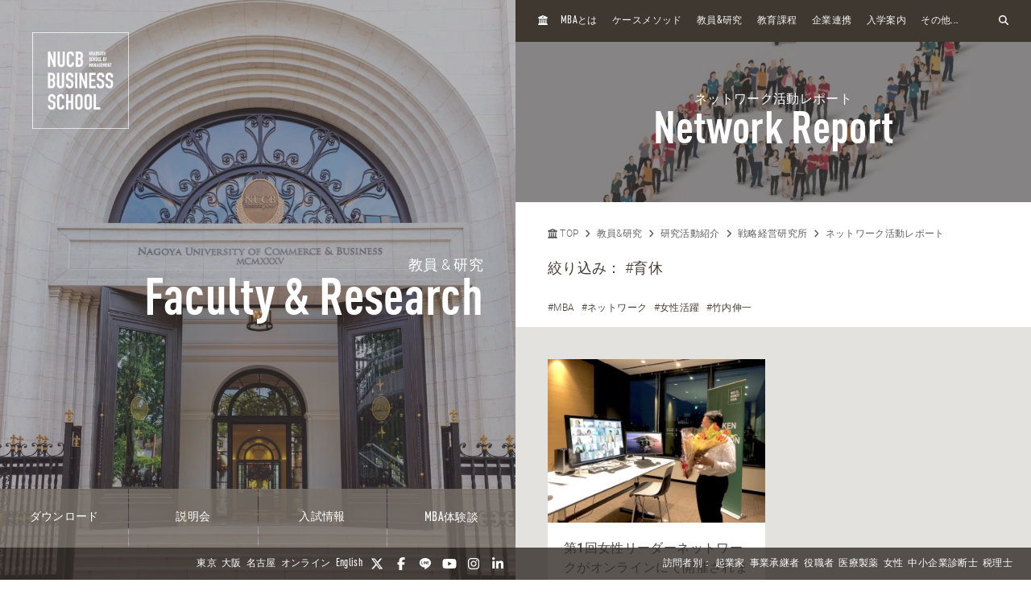

--- FILE ---
content_type: text/css
request_url: https://mba.nucba.ac.jp/themes/mba2020/css/cookieconsent.css?date=20241101103659
body_size: 5605
content:
#cc-main {
  background: transparent;
  color: var(--cc-primary-color);
  font-family: var(--cc-font-family);
  font-size: 16px;
  font-weight: 400;
  -webkit-font-smoothing: antialiased;
  -moz-osx-font-smoothing: grayscale;
  line-height: 1.15;
  position: relative;
  text-rendering: optimizeLegibility;
  -webkit-text-size-adjust: 100%;
  position: fixed;
  z-index: var(--cc-z-index)
}

#cc-main :after, #cc-main :before, #cc-main a, #cc-main button, #cc-main div, #cc-main h2, #cc-main input, #cc-main p, #cc-main span {
  all: unset;
  box-sizing: border-box
}

#cc-main .pm__badge, #cc-main button {
  all: initial;
  box-sizing: border-box;
  color: unset;
  visibility: unset
}

#cc-main .pm__badge, #cc-main a, #cc-main button, #cc-main input {
  -webkit-appearance: none;
  appearance: none;
  cursor: pointer;
  font-family: inherit;
  font-size: 100%;
  line-height: normal;
  margin: 0;
  outline: revert;
  outline-offset: 2px;
  overflow: hidden
}

#cc-main table, #cc-main tbody, #cc-main td, #cc-main th, #cc-main thead, #cc-main tr {
  all: revert;
  color: inherit;
  font-family: inherit;
  font-size: inherit;
  font-weight: inherit
}

:root {
  --cc-font-family: -apple-system, BlinkMacSystemFont, "Segoe UI", Roboto, Helvetica, Arial, sans-serif, "Apple Color Emoji", "Segoe UI Emoji", "Segoe UI Symbol";
  --cc-modal-border-radius: 5px;
  --cc-btn-border-radius: 5px;
  --cc-modal-transition-duration: .25s;
  --cc-link-color: var(--cc-btn-primary-bg);
  --cc-modal-margin: 1rem;
  --cc-z-index: 2147483647;
  --cc-bg: #fff;
  --cc-primary-color: #554a40;
  --cc-secondary-color: #554a40;
  --cc-btn-primary-bg: #554a40;
  --cc-btn-primary-color: #fff;
  --cc-btn-primary-border-color: var(--cc-btn-primary-bg);
  --cc-btn-primary-hover-bg: #726356;
  --cc-btn-primary-hover-color: #fff;
  --cc-btn-primary-hover-border-color: var(--cc-btn-primary-hover-bg);
  --cc-btn-secondary-bg: #E4E3E3;
  --cc-btn-secondary-color: var(--cc-primary-color);
  --cc-btn-secondary-border-color: var(--cc-btn-secondary-bg);
  --cc-btn-secondary-hover-bg: #fff;
  --cc-btn-secondary-hover-color: #554a40;
  --cc-btn-secondary-hover-border-color: #D8D5D5;
  --cc-separator-border-color: #D8D5D5;
  --cc-toggle-on-bg: #409f99;
  --cc-toggle-off-bg: #d84a4e;
  --cc-toggle-on-knob-bg: #fff;
  --cc-toggle-off-knob-bg: var(--cc-toggle-on-knob-bg);
  --cc-toggle-enabled-icon-color: #409f99;
  --cc-toggle-disabled-icon-color: #d84a4e;
  --cc-toggle-readonly-bg: #a3d0d4;
  --cc-toggle-readonly-knob-bg: #fff;
  --cc-toggle-readonly-knob-icon-color: var(--cc-toggle-readonly-bg);
  --cc-section-category-border: var(--cc-cookie-category-block-bg);
  --cc-cookie-category-block-bg: #E4E3E3;
  --cc-cookie-category-block-border: #E4E3E3;
  --cc-cookie-category-block-hover-bg: #fff;
  --cc-cookie-category-block-hover-border: #E4E3E3;
  --cc-cookie-category-expanded-block-bg: transparent;
  --cc-cookie-category-expanded-block-hover-bg: #D8D5D5;
  --cc-overlay-bg: rgba(0, 0, 0, .65);
  --cc-webkit-scrollbar-bg: var(--cc-section-category-border);
  --cc-webkit-scrollbar-hover-bg: var(--cc-btn-primary-hover-bg);
  --cc-footer-bg: var(--cc-btn-secondary-bg);
  --cc-footer-color: var(--cc-secondary-color);
  --cc-footer-border-color: #e4eaed;
  --cc-pm-toggle-border-radius: 4em
}

#cc-main.cc--rtl {
  direction: rtl
}

#cc-main .cm__title, #cc-main a, #cc-main b, #cc-main em, #cc-main strong {
  font-weight: 600
}

#cc-main button>span {
  pointer-events: none
}

#cc-main .cc__link, #cc-main a {
  background-image: linear-gradient(currentColor, currentColor);
  background-position: 0 100%;
  background-repeat: no-repeat;
  background-size: 0 1px;
  font-weight: 600;
  position: relative;
  transition: background-size .25s, color .25s ease
}

#cc-main .cc__link:hover, #cc-main a:hover {
  background-size: 100% 1px;
  color: var(--cc-primary-color)
}

#cc-main .cc__link {
  color: var(--cc-link-color)
}

#cc-main .cm__desc, #cc-main .pm__body {
  overscroll-behavior: auto contain;
  scrollbar-width: thin
}

@media screen and (min-width:640px) {
  #cc-main ::-webkit-scrollbar, #cc-main ::-webkit-scrollbar-thumb, #cc-main ::-webkit-scrollbar-track {
    all: revert
  }

  #cc-main ::-webkit-scrollbar-thumb {
    -webkit-background-clip: padding-box;
    background-clip: padding-box;
    background: var(--cc-toggle-readonly-bg);
    border: .25rem solid var(--cc-bg);
    border-radius: 1rem
  }

  #cc-main ::-webkit-scrollbar-thumb:hover {
    background: var(--cc-toggle-off-bg)
  }

  #cc-main ::-webkit-scrollbar {
    background: transparent;
    width: 12px
  }
}

html.disable--interaction.show--consent, html.disable--interaction.show--consent body {
  height: auto !important;
  overflow: hidden !important
}

@media (prefers-reduced-motion) {
  #cc-main {
    --cc-modal-transition-duration: 0s
  }
}

.cc--darkmode {
  --cc-bg: #161a1c;
  --cc-primary-color: #ebf3f6;
  --cc-secondary-color: #aebbc5;
  --cc-btn-primary-bg: #c2d0e0;
  --cc-btn-primary-color: var(--cc-bg);
  --cc-btn-primary-border-color: var(--cc-btn-primary-bg);
  --cc-btn-primary-hover-bg: #98a7b6;
  --cc-btn-primary-hover-color: #000;
  --cc-btn-primary-hover-border-color: var(--cc-btn-primary-hover-bg);
  --cc-btn-secondary-bg: #242c31;
  --cc-btn-secondary-color: var(--cc-primary-color);
  --cc-btn-secondary-border-color: var(--cc-btn-secondary-bg);
  --cc-btn-secondary-hover-bg: #353d43;
  --cc-btn-secondary-hover-color: #fff;
  --cc-btn-secondary-hover-border-color: var(--cc-btn-secondary-hover-bg);
  --cc-separator-border-color: #222a30;
  --cc-toggle-on-bg: var(--cc-btn-primary-bg);
  --cc-toggle-off-bg: #525f6b;
  --cc-toggle-on-knob-bg: var(--cc-btn-primary-color);
  --cc-toggle-off-knob-bg: var(--cc-btn-primary-color);
  --cc-toggle-enabled-icon-color: var(--cc-btn-primary-color);
  --cc-toggle-disabled-icon-color: var(--cc-btn-primary-color);
  --cc-toggle-readonly-bg: #343e45;
  --cc-toggle-readonly-knob-bg: #5f6b72;
  --cc-toggle-readonly-knob-icon-color: var(--cc-toggle-readonly-bg);
  --cc-section-category-border: #1e2428;
  --cc-cookie-category-block-bg: #1e2428;
  --cc-cookie-category-block-border: var(--cc-section-category-border);
  --cc-cookie-category-block-hover-bg: #242c31;
  --cc-cookie-category-block-hover-border: #232a2f;
  --cc-cookie-category-expanded-block-bg: transparent;
  --cc-cookie-category-expanded-block-hover-bg: var(--cc-toggle-readonly-bg);
  --cc-overlay-bg: rgba(0, 0, 0, .65);
  --cc-webkit-scrollbar-bg: var(--cc-section-category-border);
  --cc-webkit-scrollbar-hover-bg: var(--cc-btn-primary-hover-bg);
  --cc-footer-bg: #0c0e0f;
  --cc-footer-color: var(--cc-secondary-color);
  --cc-footer-border-color: #060809
}

.cc--darkmode #cc-main {
  color-scheme: dark
}

#cc-main .cm {
  background: var(--cc-bg);
  border-radius: var(--cc-modal-border-radius);
  box-shadow: 0 .625em 1.875em rgba(0, 0, 2, .3);
  display: flex;
  flex-direction: column;
  max-width: 24rem;
  opacity: 0;
  overflow: hidden;
  position: fixed;
  transform: translateY(1.6em);
  visibility: hidden;
  z-index: 1
}

#cc-main .cm--top {
  top: var(--cc-modal-margin)
}

#cc-main .cm--middle {
  top: 50%;
  transform: translateY(calc(-50% + 1.6em))
}

#cc-main .cm--bottom {
  bottom: var(--cc-modal-margin)
}

#cc-main .cm--center {
  left: var(--cc-modal-margin);
  margin: 0 auto;
  right: var(--cc-modal-margin);
  width: unset
}

#cc-main .cm--left {
  left: var(--cc-modal-margin);
  margin-right: var(--cc-modal-margin)
}

#cc-main .cm--right {
  margin-left: var(--cc-modal-margin);
  right: var(--cc-modal-margin)
}

#cc-main .cm__body {
  display: flex;
  flex-direction: column;
  justify-content: space-between;
  position: relative
}

#cc-main .cm__btns, #cc-main .cm__links {
  padding: 1rem 1.3rem;
  width: unset
}

#cc-main .cm__texts {
  display: flex;
  flex: 1;
  flex-direction: column;
  justify-content: center;
  padding: 1rem 0 0
}

#cc-main .cm__desc, #cc-main .cm__title {
  padding: 0 1.3rem
}

#cc-main .cm__title {
  font-size: 1.05em
}

#cc-main .cm__title+.cm__desc {
  margin-top: 1.1em
}

#cc-main .cm__desc {
  color: var(--cc-secondary-color);
  font-size: .9em;
  line-height: 1.5;
  max-height: 40vh;
  overflow-x: visible;
  overflow-y: auto;
  padding-bottom: 1em
}

#cc-main .cm__btns {
  border-top: 1px solid var(--cc-separator-border-color);
  display: flex;
  flex-direction: column;
  justify-content: center
}

#cc-main .cm__btn-group {
  display: grid;
  grid-auto-columns: minmax(0, 1fr)
}

#cc-main .cm__btn+.cm__btn, #cc-main .cm__btn-group+.cm__btn-group {
  margin-top: .375rem
}

#cc-main .cm--flip .cm__btn+.cm__btn, #cc-main .cm--flip .cm__btn-group+.cm__btn-group {
  margin-bottom: .375rem;
  margin-top: 0
}

#cc-main .cm--inline .cm__btn+.cm__btn {
  margin-left: .375rem;
  margin-top: 0
}

#cc-main .cm--inline.cm--flip .cm__btn+.cm__btn {
  margin-bottom: 0;
  margin-left: 0;
  margin-right: .375rem
}

#cc-main .cm--inline.cm--flip .cm__btn-group+.cm__btn-group {
  margin-bottom: .375rem;
  margin-right: 0
}

#cc-main .cm--wide .cm__btn+.cm__btn, #cc-main .cm--wide .cm__btn-group+.cm__btn-group {
  margin-left: .375rem;
  margin-top: 0
}

#cc-main .cm--wide.cm--flip .cm__btn+.cm__btn, #cc-main .cm--wide.cm--flip .cm__btn-group+.cm__btn-group {
  margin-bottom: 0;
  margin-right: .375rem
}

#cc-main .cm--bar:not(.cm--inline) .cm__btn-group--uneven, #cc-main .cm--wide .cm__btn-group--uneven {
  display: flex;
  flex: 1;
  justify-content: space-between
}

#cc-main .cm--bar:not(.cm--inline).cm--flip .cm__btn-group--uneven, #cc-main .cm--wide.cm--flip .cm__btn-group--uneven {
  flex-direction: row-reverse
}

#cc-main .cm__btn {
  background: var(--cc-btn-primary-bg);
  border: 1px solid var(--cc-btn-primary-border-color);
  border-radius: var(--cc-btn-border-radius);
  color: var(--cc-btn-primary-color);
  font-size: .82em;
  font-weight: 600;
  min-height: 42px;
  padding: .5em 1em;
  text-align: center
}

#cc-main .cm__btn:hover {
  /* background: var(--cc-btn-primary-hover-bg);
  border-color: var(--cc-btn-primary-hover-border-color);
  color: var(--cc-btn-primary-hover-color) */
  opacity: 0.7;
}

/* すべて拒否 */
#cc-main .cm__btn+.cm__btn {
  background: white;
  color: var(--cc-primary-color);
}

#cc-main .cm__btn--secondary {
  background: var(--cc-btn-secondary-bg);
  border-color: var(--cc-btn-secondary-border-color);
  color: var(--cc-btn-secondary-color)
}

#cc-main .cm__btn--close {
  border-radius: 0;
  border-bottom-left-radius: var(--cc-btn-border-radius);
  border-right: none;
  border-top: none;
  display: none;
  font-size: 1em;
  height: 42px;
  min-width: auto !important;
  overflow: hidden;
  padding: 0 !important;
  position: absolute;
  right: 0;
  top: 0;
  width: 42px
}

#cc-main .cm__btn--close svg {
  stroke: var(--cc-btn-primary-color);
  transform: scale(.5);
  transition: stroke .15s ease
}

#cc-main .cm__btn--close:hover svg {
  stroke: var(--cc-btn-primary-hover-color)
}

#cc-main .cm__btn--close.cm__btn--secondary svg {
  stroke: var(--cc-btn-secondary-color)
}

#cc-main .cm__btn--close.cm__btn--secondary:hover svg {
  stroke: var(--cc-btn-secondary-hover-color)
}

#cc-main .cm__btn--close+.cm__texts .cm__title {
  padding-right: 3rem
}

#cc-main .cm--inline .cm__btn-group {
  grid-auto-flow: column
}

#cc-main .cm__footer {
  background: var(--cc-footer-bg);
  border-top: 1px solid var(--cc-footer-border-color);
  color: var(--cc-footer-color);
  padding: .4em 0 .5em
}

#cc-main .cm__links {
  display: flex;
  flex-direction: row;
  padding-bottom: 0;
  padding-top: 0
}

#cc-main .cm__link-group {
  display: flex;
  flex-direction: row;
  font-size: .8em;
  width: 100%
}

#cc-main .cm__link-group>*+* {
  margin-left: 1.3rem
}

#cc-main .cm--flip .cm__btn:last-child {
  grid-row: 1
}

#cc-main .cm--inline.cm--flip .cm__btn:last-child {
  grid-column: 1
}

#cc-main .cm--box .cm__btn--close {
  display: block
}

#cc-main .cm--box.cm--flip .cm__btns {
  flex-direction: column-reverse
}

#cc-main .cm--box.cm--wide {
  max-width: 36em
}

#cc-main .cm--box.cm--wide .cm__btns {
  flex-direction: row;
  justify-content: space-between
}

#cc-main .cm--box.cm--wide .cm__btn-group {
  grid-auto-flow: column
}

#cc-main .cm--box.cm--wide .cm__btn {
  min-width: 120px;
  padding-left: 1.8em;
  padding-right: 1.8em
}

#cc-main .cm--box.cm--wide.cm--flip .cm__btns {
  flex-direction: row-reverse
}

#cc-main .cm--box.cm--wide.cm--flip .cm__btn:last-child {
  grid-column: 1
}

#cc-main .cm--cloud {
  max-width: 54em;
  width: unset
}

#cc-main .cm--cloud .cm__body {
  flex-direction: row
}

#cc-main .cm--cloud .cm__texts {
  flex: 1
}

#cc-main .cm--cloud .cm__desc {
  max-height: 9.4em
}

#cc-main .cm--cloud .cm__btns {
  border-left: 1px solid var(--cc-separator-border-color);
  border-top: none;
  max-width: 23em
}

#cc-main .cm--cloud .cm__btn-group {
  flex-direction: column
}

#cc-main .cm--cloud .cm__btn {
  min-width: 19em
}

#cc-main .cm--cloud.cm--flip .cm__btn-group, #cc-main .cm--cloud.cm--flip .cm__btns {
  flex-direction: column-reverse
}

#cc-main .cm--cloud.cm--inline .cm__btn-group {
  flex-direction: row
}

#cc-main .cm--cloud.cm--inline .cm__btn {
  min-width: 10em
}

#cc-main .cm--cloud.cm--inline.cm--flip .cm__btn-group {
  flex-direction: row-reverse
}

#cc-main .cm--bar {
  border-radius: 0;
  left: 0;
  margin: 0;
  max-width: unset;
  opacity: 1;
  right: 0;
  transform: translateY(0);
  width: 100vw;
  --cc-modal-transition-duration: .35s
}

#cc-main .cm--bar.cm--top {
  top: 0;
  transform: translateY(-100%)
}

#cc-main .cm--bar.cm--bottom {
  bottom: 0;
  transform: translateY(100%)
}

#cc-main .cm--bar .cm__body, #cc-main .cm--bar .cm__links {
  margin: 0 auto;
  max-width: 55em;
  width: 100%
}

#cc-main .cm--bar .cm__body {
  padding: .5em 0 .9em
}

#cc-main .cm--bar .cm__btns {
  border-top: none;
  flex-direction: row;
  justify-content: space-between
}

#cc-main .cm--bar .cm__btn-group {
  grid-auto-flow: column
}

#cc-main .cm--bar:not(.cm--inline) .cm__btn+.cm__btn, #cc-main .cm--bar:not(.cm--inline) .cm__btn-group+.cm__btn-group {
  margin-left: .375rem;
  margin-top: 0
}

#cc-main .cm--bar .cm__btn {
  min-width: 120px;
  padding-left: 2em;
  padding-right: 2em
}

#cc-main .cm--bar.cm--flip:not(.cm--inline) .cm__btn+.cm__btn, #cc-main .cm--bar.cm--flip:not(.cm--inline) .cm__btn-group+.cm__btn-group {
  margin-bottom: 0;
  margin-left: 0;
  margin-right: .375rem
}

#cc-main .cm--bar.cm--flip .cm__btns {
  flex-direction: row-reverse
}

#cc-main .cm--bar.cm--flip .cm__btn:last-child {
  grid-column: 1
}

#cc-main .cm--bar.cm--inline .cm__body, #cc-main .cm--bar.cm--inline .cm__links {
  max-width: 74em
}

#cc-main .cm--bar.cm--inline .cm__body {
  flex-direction: row;
  padding: 0
}

#cc-main .cm--bar.cm--inline .cm__btns {
  flex-direction: column;
  justify-content: center;
  max-width: 23em
}

#cc-main .cm--bar.cm--inline.cm--flip .cm__btns {
  flex-direction: column-reverse
}

#cc-main .cc--anim .cm, #cc-main .cc--anim.cm-wrapper:before {
  transition: opacity var(--cc-modal-transition-duration) ease, visibility var(--cc-modal-transition-duration) ease, transform var(--cc-modal-transition-duration) ease
}

#cc-main .cc--anim .cm__btn, #cc-main .cc--anim .cm__close {
  transition: background-color .15s ease, border-color .15s ease, color .15s ease
}

.disable--interaction #cc-main .cm-wrapper:before {
  background: var(--cc-overlay-bg);
  bottom: 0;
  content: "";
  left: 0;
  opacity: 0;
  position: fixed;
  right: 0;
  top: 0;
  visibility: hidden;
  z-index: 0
}

.show--consent #cc-main .cc--anim .cm {
  opacity: 1;
  transform: translateY(0);
  visibility: visible !important
}

.show--consent #cc-main .cc--anim .cm--middle {
  transform: translateY(-50%)
}

.show--consent #cc-main .cc--anim .cm--bar {
  transform: translateY(0)
}

.show--consent #cc-main .cc--anim.cm-wrapper:before {
  opacity: 1;
  visibility: visible
}

#cc-main.cc--rtl .cm__btn--close {
  border-bottom-left-radius: unset;
  border-bottom-right-radius: var(--cc-btn-border-radius);
  left: 0;
  right: unset
}

#cc-main.cc--rtl .cm__btn--close+.cm__texts .cm__title {
  padding-left: 3rem !important;
  padding-right: 1.3rem
}

#cc-main.cc--rtl .cm--inline .cm__btn+.cm__btn {
  margin-left: 0;
  margin-right: .375rem
}

#cc-main.cc--rtl .cm--inline.cm--flip .cm__btn+.cm__btn {
  margin-left: .375rem;
  margin-right: 0
}

#cc-main.cc--rtl .cm:not(.cm--inline).cm--bar .cm__btn+.cm__btn, #cc-main.cc--rtl .cm:not(.cm--inline).cm--bar .cm__btn-group+.cm__btn-group, #cc-main.cc--rtl .cm:not(.cm--inline).cm--wide .cm__btn+.cm__btn, #cc-main.cc--rtl .cm:not(.cm--inline).cm--wide .cm__btn-group+.cm__btn-group {
  margin-left: 0;
  margin-right: .375rem
}

#cc-main.cc--rtl .cm:not(.cm--inline).cm--bar.cm--flip .cm__btn+.cm__btn, #cc-main.cc--rtl .cm:not(.cm--inline).cm--wide.cm--flip .cm__btn+.cm__btn {
  margin-left: .375rem;
  margin-right: 0
}

#cc-main.cc--rtl .cm__link-group>*+* {
  margin-left: 0;
  margin-right: 1.3rem
}

@media screen and (max-width:640px) {
  #cc-main {
    --cc-modal-margin: .5em
  }

  #cc-main .cm {
    max-width: none !important;
    width: auto !important
  }

  #cc-main .cm__body {
    flex-direction: column !important;
    padding: 0 !important
  }

  #cc-main .cm__btns, #cc-main .cm__desc, #cc-main .cm__links, #cc-main .cm__title {
    padding-left: 1.1rem !important;
    padding-right: 1.1rem !important
  }

  #cc-main .cm__btns {
    border-left: none !important;
    border-top: 1px solid var(--cc-separator-border-color) !important;
    flex-direction: column !important;
    max-width: none !important;
    min-width: auto !important
  }

  #cc-main .cm__btn+.cm__btn, #cc-main .cm__btn-group+.cm__btn-group {
    margin: .375rem 0 0 !important
  }

  #cc-main .cm--flip .cm__btn+.cm__btn, #cc-main .cm--flip .cm__btn-group+.cm__btn-group {
    margin-bottom: .375rem !important;
    margin-top: 0 !important
  }

  #cc-main .cm__btn-group {
    display: flex !important;
    flex-direction: column !important;
    min-width: auto !important
  }

  #cc-main .cm__btn {
    flex: auto !important
  }

  #cc-main .cm__link-group {
    justify-content: center !important
  }

  #cc-main .cm--flip .cm__btn-group, #cc-main .cm--flip .cm__btns {
    flex-direction: column-reverse !important
  }
}

#cc-main .pm-wrapper {
  position: relative;
  z-index: 2
}

#cc-main .pm {
  background: var(--cc-bg);
  border-radius: var(--cc-modal-border-radius);
  box-shadow: 0 .625em 1.875em rgba(0, 0, 2, .3);
  display: flex;
  flex-direction: column;
  opacity: 0;
  overflow: hidden;
  position: fixed;
  visibility: hidden;
  width: 100%;
  width: unset;
  z-index: 1
}

#cc-main svg {
  fill: none;
  width: 100%
}

#cc-main .pm__body, #cc-main .pm__footer, #cc-main .pm__header {
  padding: 1em 1.4em
}

#cc-main .pm__header {
  align-items: center;
  border-bottom: 1px solid var(--cc-separator-border-color);
  display: flex;
  justify-content: space-between
}

#cc-main .pm__title {
  align-items: center;
  display: flex;
  flex: 1;
  font-weight: 600;
  margin-right: 2em
}

#cc-main .pm__close-btn {
  background: var(--cc-btn-secondary-bg);
  border: 1px solid var(--cc-btn-secondary-border-color);
  border-radius: var(--cc-btn-border-radius);
  height: 40px;
  position: relative;
  transition: all .15s ease;
  width: 40px
}

#cc-main .pm__close-btn span {
  display: flex;
  height: 100%;
  width: 100%
}

#cc-main .pm__close-btn svg {
  stroke: var(--cc-btn-secondary-color);
  transform: scale(.5);
  transition: stroke .15s ease
}

#cc-main .pm__close-btn:hover {
  /* background: var(--cc-btn-secondary-hover-bg);
  border-color: var(--cc-btn-secondary-hover-border-color) */
  opacity: 0.7;
}

#cc-main .pm__close-btn:hover svg {
  /* stroke: var(--cc-btn-secondary-hover-color) */
  opacity: 0.7;
}

#cc-main .pm__body {
  flex: 1;
  overflow-y: auto;
  overflow-y: overlay
}

#cc-main .pm__section, #cc-main .pm__section--toggle {
  border-radius: var(--cc-btn-border-radius);
  display: flex;
  flex-direction: column;
  margin-bottom: .5em
}

#cc-main .pm__section--toggle .pm__section-desc-wrapper {
  border: 1px solid var(--cc-cookie-category-block-border);
  border-radius: var(--cc-btn-border-radius);
  border-top: none;
  border-top-left-radius: 0;
  border-top-right-radius: 0;
  display: none;
  margin-top: 0 !important;
  overflow: hidden
}

#cc-main .pm__section {
  border: 1px solid var(--cc-separator-border-color);
  padding: 1em;
  transition: background-color .25s ease, border-color .25s ease
}

#cc-main .pm__section:first-child {
  border: none;
  margin-bottom: 2em;
  margin-top: 0;
  padding: 0;
  transition: none
}

/* #cc-main .pm__section:not(:first-child):hover {
  background: var(--cc-cookie-category-block-bg);
  border-color: var(--cc-cookie-category-block-border)
} */

#cc-main .pm__section-toggles+.pm__section {
  margin-top: 2em
}

#cc-main .pm__section--toggle {
  background: var(--cc-cookie-category-block-bg);
  border-top: none;
  margin-bottom: .375rem
}

#cc-main .pm__section--toggle .pm__section-title {
  align-items: center;
  background: var(--cc-cookie-category-block-bg);
  border: 1px solid var(--cc-cookie-category-block-border);
  display: flex;
  justify-content: space-between;
  min-height: 58px;
  padding: 1.1em 5.4em 1.1em 1.2em;
  position: relative;
  transition: background-color .25s ease, border-color .25s ease;
  width: 100%
}

#cc-main .pm__section--toggle .pm__section-title:hover {
  background: var(--cc-cookie-category-block-hover-bg);
  border-color: var(--cc-cookie-category-block-hover-border)
}

#cc-main .pm__section--toggle .pm__section-desc {
  margin-top: 0;
  padding: 1em
}

#cc-main .pm__section--toggle.is-expanded {
  --cc-cookie-category-block-bg: var(--cc-cookie-category-expanded-block-bg);
  --cc-cookie-category-block-border: var(--cc-cookie-category-expanded-block-hover-bg)
}

#cc-main .pm__section--toggle.is-expanded .pm__section-title {
  border-bottom-left-radius: 0;
  border-bottom-right-radius: 0
}

#cc-main .pm__section--toggle.is-expanded .pm__section-arrow svg {
  transform: scale(.5) rotate(180deg)
}

#cc-main .pm__section--toggle.is-expanded .pm__section-desc-wrapper {
  display: flex
}

#cc-main .pm__section--expandable .pm__section-title {
  cursor: pointer;
  padding-left: 3.4em
}

#cc-main .pm__section--expandable .pm__section-arrow {
  background: #f0efef;
  border-radius: 100%;
  display: flex;
  height: 20px;
  justify-content: center;
  left: 18px;
  pointer-events: none;
  position: absolute;
  width: 20px
}

#cc-main .pm__section--expandable .pm__section-arrow svg {
  stroke: var(--cc-btn-secondary-color);
  transform: scale(.5)
}

#cc-main .pm__section-title-wrapper {
  align-items: center;
  display: flex;
  position: relative
}

#cc-main .pm__section-title-wrapper+.pm__section-desc-wrapper {
  margin-top: .85em
}

#cc-main .pm__section-title {
  border-radius: var(--cc-btn-border-radius);
  font-size: .95em;
  font-weight: 600
}

#cc-main .pm__badge {
  align-items: center;
  background: var(--cc-btn-secondary-bg);
  border-radius: 5em;
  color: var(--cc-secondary-color);
  display: flex;
  flex: none;
  font-size: .8em;
  font-weight: 600;
  height: 23px;
  justify-content: center;
  margin-left: 1em;
  min-width: 23px;
  overflow: hidden;
  padding: 0 .6em 1px;
  position: relative;
  text-align: center;
  white-space: nowrap;
  width: auto
}

#cc-main .pm__service-counter {
  background: var(--cc-btn-primary-bg);
  color: var(--cc-btn-primary-color);
  padding: 0;
  width: 23px
}

#cc-main .pm__service-counter[data-counterlabel] {
  padding: 0 .6em 1px;
  width: auto
}

#cc-main .section__toggle, #cc-main .section__toggle-wrapper, #cc-main .toggle__icon, #cc-main .toggle__label {
  border-radius: var(--cc-pm-toggle-border-radius);
  height: 23px;
  transform: translateZ(0);
  width: 50px
}

#cc-main .section__toggle-wrapper {
  cursor: pointer;
  position: absolute;
  right: 18px;
  z-index: 1
}

#cc-main .toggle-service {
  height: 19px;
  position: relative;
  right: 0;
  width: 42px
}

#cc-main .toggle-service .section__toggle, #cc-main .toggle-service .toggle__icon, #cc-main .toggle-service .toggle__label {
  height: 19px;
  width: 42px
}

#cc-main .toggle-service .toggle__icon {
  position: relative
}

#cc-main .toggle-service .toggle__icon-circle {
  height: 19px;
  width: 19px
}

#cc-main .toggle-service .section__toggle:checked~.toggle__icon .toggle__icon-circle {
  transform: translateX(23px)
}

#cc-main .pm__section--toggle:nth-child(2) .section__toggle-wrapper:after {
  display: none !important
}

#cc-main .section__toggle {
  border: 0;
  cursor: pointer;
  display: block;
  left: 0;
  margin: 0;
  position: absolute;
  top: 0
}

#cc-main .section__toggle:disabled {
  cursor: not-allowed
}

#cc-main .toggle__icon {
  background: var(--cc-toggle-off-bg);
  box-shadow: 0 0 0 1px var(--cc-toggle-off-bg);
  display: flex;
  flex-direction: row;
  pointer-events: none;
  position: absolute;
  transition: all .25s ease
}

#cc-main .toggle__icon-circle {
  background: var(--cc-toggle-off-knob-bg);
  border: none;
  border-radius: var(--cc-pm-toggle-border-radius);
  box-shadow: 0 1px 2px rgba(24, 32, 3, .36);
  display: block;
  height: 23px;
  left: 0;
  position: absolute;
  top: 0;
  transition: transform .25s ease, background-color .25s ease;
  width: 23px
}

#cc-main .toggle__icon-off, #cc-main .toggle__icon-on {
  height: 100%;
  position: absolute;
  transition: opacity .15s ease;
  width: 100%
}

#cc-main .toggle__icon-on {
  opacity: 0;
  transform: rotate(45deg)
}

#cc-main .toggle__icon-on svg {
  stroke: var(--cc-toggle-on-bg);
  transform: scale(.55) rotate(-45deg)
}

#cc-main .toggle__icon-off {
  opacity: 1
}

#cc-main .toggle__icon-off svg {
  stroke: var(--cc-toggle-off-bg);
  transform: scale(.55)
}

#cc-main .section__toggle:checked~.toggle__icon {
  background: var(--cc-toggle-on-bg);
  box-shadow: 0 0 0 1px var(--cc-toggle-on-bg)
}

#cc-main .section__toggle:checked~.toggle__icon .toggle__icon-circle {
  background-color: var(--cc-toggle-on-knob-bg);
  transform: translateX(27px)
}

#cc-main .section__toggle:checked~.toggle__icon .toggle__icon-on {
  opacity: 1
}

#cc-main .section__toggle:checked~.toggle__icon .toggle__icon-off {
  opacity: 0
}

#cc-main .section__toggle:checked:disabled~.toggle__icon {
  background: var(--cc-toggle-readonly-bg);
  box-shadow: 0 0 0 1px var(--cc-toggle-readonly-bg)
}

#cc-main .section__toggle:checked:disabled~.toggle__icon .toggle__icon-circle {
  background: var(--cc-toggle-readonly-knob-bg);
  box-shadow: none
}

#cc-main .section__toggle:checked:disabled~.toggle__icon svg {
  stroke: var(--cc-toggle-readonly-knob-icon-color)
}

#cc-main .toggle__label {
  opacity: 0;
  overflow: hidden;
  pointer-events: none;
  position: absolute;
  top: 0;
  z-index: -1
}

#cc-main .pm__section-desc-wrapper {
  color: var(--cc-secondary-color);
  display: flex;
  flex-direction: column;
  font-size: .9em
}

#cc-main .pm__section-desc-wrapper>:not(:last-child) {
  border-bottom: 1px solid var(--cc-cookie-category-block-border)
}

#cc-main .pm__section-services {
  display: flex;
  flex-direction: column
}

#cc-main .pm__service {
  align-items: center;
  display: flex;
  justify-content: space-between;
  padding: .4em 1.2em;
  position: relative;
  transition: background-color .15s ease
}

#cc-main .pm__service:hover {
  background-color: var(--cc-cookie-category-block-hover-bg)
}

#cc-main .pm__service-header {
  align-items: center;
  display: flex;
  margin-right: 1em;
  width: 100%
}

#cc-main .pm__service-icon {
  border: 2px solid;
  border-radius: 100%;
  height: 8px;
  margin-left: 6px;
  margin-right: 20px;
  margin-top: 1px;
  min-width: 8px
}

#cc-main .pm__service-title {
  font-size: .95em;
  width: 100%;
  word-break: break-word
}

#cc-main .pm__section-desc {
  line-height: 1.5em
}

#cc-main .pm__section-table {
  border-collapse: collapse;
  font-size: .9em;
  margin: 0;
  overflow: hidden;
  padding: 0;
  text-align: left;
  width: 100%
}

#cc-main .pm__table-caption {
  text-align: left
}

#cc-main .pm__table-caption, #cc-main .pm__table-head>tr {
  border-bottom: 1px dashed var(--cc-separator-border-color);
  color: var(--cc-primary-color);
  font-weight: 600
}

#cc-main .pm__table-tr {
  transition: background-color .15s ease
}

#cc-main .pm__table-tr:hover {
  background: var(--cc-cookie-category-block-hover-bg)
}

#cc-main .pm__table-caption, #cc-main .pm__table-td, #cc-main .pm__table-th {
  padding: .625em .625em .625em 1.2em;
  vertical-align: top
}

#cc-main .pm__footer {
  border-top: 1px solid var(--cc-separator-border-color);
  display: flex;
  justify-content: space-between
}

#cc-main .pm__btn-group {
  display: flex
}

#cc-main .pm__btn+.pm__btn, #cc-main .pm__btn-group+.pm__btn-group {
  margin-left: .375rem
}

#cc-main .pm--flip .pm__btn+.pm__btn, #cc-main .pm--flip .pm__btn-group+.pm__btn-group {
  margin-left: 0;
  margin-right: .375rem
}

#cc-main .pm__btn {
  background: var(--cc-btn-primary-bg);
  border: 1px solid var(--cc-btn-primary-border-color);
  border-radius: var(--cc-btn-border-radius);
  color: var(--cc-btn-primary-color);
  flex: auto;
  font-size: .82em;
  font-weight: 600;
  min-height: 42px;
  min-width: 110px;
  padding: .5em 1.5em;
  text-align: center;
  transition: opacity .15s ease
}

#cc-main .pm__btn+.pm__btn {
  background: white;
  border-color: 1px solid var(--cc-primary-color);
  color: var(--cc-primary-color);
}

#cc-main .pm__btn:hover {
  /* background: var(--cc-btn-primary-hover-bg);
  border-color: var(--cc-btn-primary-hover-border-color);
  color: var(--cc-btn-primary-hover-color) */
  opacity: 0.7;
}

#cc-main .pm__btn--secondary {
  background: var(--cc-btn-secondary-bg);
  border-color: var(--cc-btn-secondary-border-color);
  color: var(--cc-btn-secondary-color)
}

#cc-main .pm__btn--secondary:hover {
  /* background: var(--cc-btn-secondary-hover-bg);
  border-color: var(--cc-btn-secondary-hover-border-color);
  color: var(--cc-btn-secondary-hover-color) */
  opacity: 0.7;
}

#cc-main .pm--box {
  height: calc(100% - 2em);
  left: var(--cc-modal-margin);
  margin: 0 auto;
  max-height: 37.5em;
  max-width: 43em;
  right: var(--cc-modal-margin);
  top: 50%;
  transform: translateY(calc(-50% + 1.6em))
}

#cc-main .pm--box.pm--flip .pm__btn-group, #cc-main .pm--box.pm--flip .pm__footer {
  flex-direction: row-reverse
}

#cc-main .pm--bar {
  border-radius: 0;
  bottom: 0;
  height: 100%;
  margin: 0;
  max-height: none;
  max-width: 29em;
  opacity: 1;
  top: 0;
  width: 100%;
  --cc-modal-transition-duration: .35s
}

#cc-main .pm--bar .pm__section-table, #cc-main .pm--bar .pm__table-body, #cc-main .pm--bar .pm__table-td, #cc-main .pm--bar .pm__table-th, #cc-main .pm--bar .pm__table-tr {
  display: block
}

#cc-main .pm--bar .pm__table-head {
  display: none
}

#cc-main .pm--bar .pm__table-caption {
  display: block
}

#cc-main .pm--bar .pm__table-tr:not(:last-child) {
  border-bottom: 1px solid var(--cc-separator-border-color)
}

#cc-main .pm--bar .pm__table-td {
  display: flex;
  justify-content: space-between
}

#cc-main .pm--bar .pm__table-td:before {
  color: var(--cc-primary-color);
  content: attr(data-column);
  flex: 1;
  font-weight: 600;
  min-width: 100px;
  overflow: hidden;
  padding-right: 2em;
  text-overflow: ellipsis
}

#cc-main .pm--bar .pm__table-td>div {
  flex: 3
}

#cc-main .pm--bar:not(.pm--wide) .pm__body, #cc-main .pm--bar:not(.pm--wide) .pm__footer, #cc-main .pm--bar:not(.pm--wide) .pm__header {
  padding: 1em 1.3em
}

#cc-main .pm--bar:not(.pm--wide) .pm__btn-group, #cc-main .pm--bar:not(.pm--wide) .pm__footer {
  flex-direction: column
}

#cc-main .pm--bar:not(.pm--wide) .pm__btn+.pm__btn, #cc-main .pm--bar:not(.pm--wide) .pm__btn-group+.pm__btn-group {
  margin: .375rem 0 0
}

#cc-main .pm--bar:not(.pm--wide).pm--flip .pm__btn-group, #cc-main .pm--bar:not(.pm--wide).pm--flip .pm__footer {
  flex-direction: column-reverse
}

#cc-main .pm--bar:not(.pm--wide).pm--flip .pm__btn+.pm__btn, #cc-main .pm--bar:not(.pm--wide).pm--flip .pm__btn-group+.pm__btn-group {
  margin-bottom: .375rem;
  margin-top: 0
}

#cc-main .pm--bar:not(.pm--wide) .pm__badge {
  display: none
}

#cc-main .pm--bar.pm--left {
  left: 0;
  transform: translateX(-100%)
}

#cc-main .pm--bar.pm--right {
  right: 0;
  transform: translateX(100%)
}

#cc-main .pm--bar.pm--wide {
  max-width: 35em
}

#cc-main .pm--bar.pm--wide .pm__body, #cc-main .pm--bar.pm--wide .pm__footer, #cc-main .pm--bar.pm--wide .pm__header {
  padding: 1em 1.4em
}

#cc-main .pm--bar.pm--wide.pm--flip .pm__btn-group, #cc-main .pm--bar.pm--wide.pm--flip .pm__footer {
  flex-direction: row-reverse
}

#cc-main .pm-overlay {
  background: var(--cc-overlay-bg);
  bottom: 0;
  content: "";
  left: 0;
  opacity: 0;
  position: fixed;
  right: 0;
  top: 0;
  visibility: hidden;
  z-index: 1
}

#cc-main .cc--anim .pm, #cc-main .cc--anim .pm-overlay {
  transition: opacity var(--cc-modal-transition-duration) ease, visibility var(--cc-modal-transition-duration) ease, transform var(--cc-modal-transition-duration) ease
}

.show--preferences #cc-main .cc--anim .pm {
  opacity: 1;
  visibility: visible !important
}

.show--preferences #cc-main .cc--anim .pm--box {
  transform: translateY(-50%)
}

.show--preferences #cc-main .cc--anim .pm--bar {
  transform: translateX(0)
}

.show--preferences #cc-main .cc--anim .pm-overlay {
  opacity: 1;
  visibility: visible
}

#cc-main.cc--rtl .pm__service-header {
  margin-left: 1em;
  margin-right: 0
}

#cc-main.cc--rtl .pm__section-arrow {
  left: unset;
  right: 18px
}

#cc-main.cc--rtl .section__toggle-wrapper {
  left: 18px;
  right: unset;
  transform-origin: left
}

#cc-main.cc--rtl .toggle-service {
  left: 0
}

#cc-main.cc--rtl .pm__service-icon {
  margin-left: 20px;
  margin-right: 5px
}

#cc-main.cc--rtl .pm__section--toggle .pm__section-title {
  padding-left: 5.4em;
  padding-right: 1.2em
}

#cc-main.cc--rtl .pm__section--expandable .pm__section-title {
  padding-right: 3.4em
}

#cc-main.cc--rtl .pm__badge {
  margin-left: unset;
  margin-right: 1em
}

#cc-main.cc--rtl .toggle__icon-circle {
  transform: translateX(27px)
}

#cc-main.cc--rtl .toggle-service .toggle__icon-circle {
  transform: translateX(23px)
}

#cc-main.cc--rtl .section__toggle:checked~.toggle__icon .toggle__icon-circle {
  transform: translateX(0)
}

#cc-main.cc--rtl .pm__table-td, #cc-main.cc--rtl .pm__table-th {
  padding-left: unset;
  padding-right: 1.2em;
  text-align: right
}

#cc-main.cc--rtl .pm__table-td {
  padding-left: unset;
  padding-right: 1.2em
}

#cc-main.cc--rtl .pm__table-td:before {
  padding-left: 2em;
  padding-right: unset
}

#cc-main.cc--rtl .pm__btn+.pm__btn, #cc-main.cc--rtl .pm__btn-group+.pm__btn-group {
  margin-left: 0;
  margin-right: .375rem
}

#cc-main.cc--rtl .pm--flip .pm__btn+.pm__btn, #cc-main.cc--rtl .pm--flip .pm__btn-group+.pm__btn-group {
  margin-left: .375rem;
  margin-right: 0
}

#cc-main.cc--rtl .pm--flip.pm--bar:not(.pm--wide) .pm__btn+.pm__btn, #cc-main.cc--rtl .pm--flip.pm--bar:not(.pm--wide) .pm__btn-group+.pm__btn-group {
  margin-left: 0
}

@media screen and (max-width:640px) {
  #cc-main .pm {
    border-radius: 0;
    bottom: 0;
    height: auto;
    left: 0;
    max-height: 100%;
    max-width: none !important;
    right: 0;
    top: 0;
    transform: translateY(1.6em)
  }

  #cc-main .pm__body, #cc-main .pm__footer, #cc-main .pm__header {
    padding: .9em !important
  }

  #cc-main .pm__badge {
    display: none
  }

  #cc-main .pm__section-table, #cc-main .pm__table-body, #cc-main .pm__table-caption, #cc-main .pm__table-td, #cc-main .pm__table-th, #cc-main .pm__table-tr {
    display: block
  }

  #cc-main .pm__table-head {
    display: none
  }

  #cc-main .pm__table-tr:not(:last-child) {
    border-bottom: 1px solid var(--cc-separator-border-color)
  }

  #cc-main .pm__table-td {
    display: flex;
    justify-content: space-between
  }

  #cc-main .pm__table-td:before {
    color: var(--cc-primary-color);
    content: attr(data-column);
    flex: 1;
    font-weight: 600;
    min-width: 100px;
    overflow: hidden;
    padding-right: 2em;
    text-overflow: ellipsis
  }

  #cc-main .pm__table-td>div {
    flex: 3
  }

  #cc-main .pm__btn-group, #cc-main .pm__footer {
    flex-direction: column !important
  }

  #cc-main .pm__btn-group {
    display: flex !important
  }

  #cc-main .pm__btn+.pm__btn, #cc-main .pm__btn-group+.pm__btn-group {
    margin: .375rem 0 0 !important
  }

  #cc-main .pm--flip .pm__btn+.pm__btn, #cc-main .pm--flip .pm__btn-group+.pm__btn-group {
    margin-bottom: .375rem !important;
    margin-top: 0 !important
  }

  #cc-main .pm--flip .pm__btn-group, #cc-main .pm--flip .pm__footer {
    flex-direction: column-reverse !important
  }

  .show--preferences #cc-main .cc--anim .pm {
    transform: translateY(0) !important
  }
}



.pm__section-title::after {
  content: "test";
  display: inline-block;
  height: 20px;
  width: 20px;
  background-color: red;
  position: absolute;
  z-index: 9999999;
}
